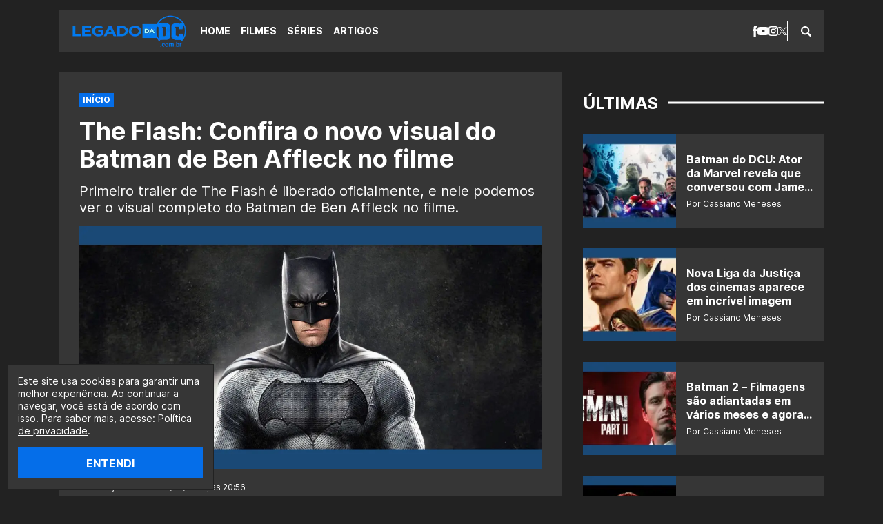

--- FILE ---
content_type: text/html; charset=UTF-8
request_url: https://legadodadc.com.br/the-flash-confira-o-novo-visual-do-batman-de-ben-affleck-no-filme/
body_size: 13972
content:
<!DOCTYPE html><html lang="pt-BR"><head><meta charset="UTF-8"><meta name="viewport" content="width=device-width,initial-scale=1"><meta name='robots' content='index, follow, max-image-preview:large, max-snippet:-1, max-video-preview:-1' /><link rel="preload" href="https://legadodadc.com.br/wp-content/themes/le/assets/fonts/interbold.woff2" as="font" type="font/woff2" crossorigin><link rel="preload" href="https://legadodadc.com.br/wp-content/themes/le/assets/fonts/interbold.woff" as="font" type="font/woff" crossorigin><link rel="preload" href="https://legadodadc.com.br/wp-content/themes/le/assets/fonts/interregular.woff2" as="font" type="font/woff2" crossorigin><link rel="preload" href="https://legadodadc.com.br/wp-content/themes/le/assets/fonts/interregular.woff" as="font" type="font/woff" crossorigin><meta name="google-site-verification" content="z2Z8ihlA11BL_vsvcWtjCOl5kfxv0GzDI2vLEa6v6qY" /><title>The Flash: Confira o novo visual do Batman de Ben Affleck no filme</title><link rel="canonical" href="https://legadodadc.com.br/the-flash-confira-o-novo-visual-do-batman-de-ben-affleck-no-filme/" /><meta property="og:locale" content="pt_BR" /><meta property="og:type" content="article" /><meta property="og:title" content="The Flash: Confira o novo visual do Batman de Ben Affleck no filme" /><meta property="og:description" content="Primeiro trailer de The Flash é liberado oficialmente, e nele podemos ver o visual completo do Batman de Ben Affleck no filme." /><meta property="og:url" content="https://legadodadc.com.br/the-flash-confira-o-novo-visual-do-batman-de-ben-affleck-no-filme/" /><meta property="og:site_name" content="Legado da DC" /><meta property="article:publisher" content="https://facebook.com/legadodadc/" /><meta property="article:author" content="facebook.com.br/jonyrendrex" /><meta property="article:published_time" content="2023-02-12T23:56:08+00:00" /><meta property="og:image" content="https://legadodadc.com.br/wp-content/uploads/2023/02/The-Flash-Confira-o-novo-visual-do-Batman-de-Ben-Affleck-no-filme-legadodadc.webp" /><meta property="og:image:width" content="1200" /><meta property="og:image:height" content="630" /><meta property="og:image:type" content="image/webp" /><meta name="author" content="Jony Rendrex" /><meta name="twitter:card" content="summary_large_image" /><meta name="twitter:creator" content="@jonyrendrex" /><meta name="twitter:site" content="@olegadodadc" /><meta name="twitter:label1" content="Escrito por" /><meta name="twitter:data1" content="Jony Rendrex" /><meta name="twitter:label2" content="Est. tempo de leitura" /><meta name="twitter:data2" content="1 minuto" /> <script type="application/ld+json" class="yoast-schema-graph">{"@context":"https://schema.org","@graph":[{"@type":"NewsArticle","@id":"https://legadodadc.com.br/the-flash-confira-o-novo-visual-do-batman-de-ben-affleck-no-filme/#article","isPartOf":{"@id":"https://legadodadc.com.br/the-flash-confira-o-novo-visual-do-batman-de-ben-affleck-no-filme/"},"author":{"name":"Jony Rendrex","@id":"https://legadodadc.com.br/#/schema/person/0615153ee1ed146bb33551477f61c653"},"headline":"The Flash: Confira o novo visual do Batman de Ben Affleck no filme","datePublished":"2023-02-12T23:56:08+00:00","mainEntityOfPage":{"@id":"https://legadodadc.com.br/the-flash-confira-o-novo-visual-do-batman-de-ben-affleck-no-filme/"},"wordCount":310,"commentCount":0,"publisher":{"@id":"https://legadodadc.com.br/#organization"},"image":{"@id":"https://legadodadc.com.br/the-flash-confira-o-novo-visual-do-batman-de-ben-affleck-no-filme/#primaryimage"},"thumbnailUrl":"https://legadodadc.com.br/wp-content/uploads/2023/02/The-Flash-Confira-o-novo-visual-do-Batman-de-Ben-Affleck-no-filme-legadodadc.webp","keywords":["Ben Affleck","The Flash (2023)"],"articleSection":["Filmes"],"inLanguage":"pt-BR","potentialAction":[{"@type":"CommentAction","name":"Comment","target":["https://legadodadc.com.br/the-flash-confira-o-novo-visual-do-batman-de-ben-affleck-no-filme/#respond"]}]},{"@type":"WebPage","@id":"https://legadodadc.com.br/the-flash-confira-o-novo-visual-do-batman-de-ben-affleck-no-filme/","url":"https://legadodadc.com.br/the-flash-confira-o-novo-visual-do-batman-de-ben-affleck-no-filme/","name":"The Flash: Confira o novo visual do Batman de Ben Affleck no filme","isPartOf":{"@id":"https://legadodadc.com.br/#website"},"primaryImageOfPage":{"@id":"https://legadodadc.com.br/the-flash-confira-o-novo-visual-do-batman-de-ben-affleck-no-filme/#primaryimage"},"image":{"@id":"https://legadodadc.com.br/the-flash-confira-o-novo-visual-do-batman-de-ben-affleck-no-filme/#primaryimage"},"thumbnailUrl":"https://legadodadc.com.br/wp-content/uploads/2023/02/The-Flash-Confira-o-novo-visual-do-Batman-de-Ben-Affleck-no-filme-legadodadc.webp","datePublished":"2023-02-12T23:56:08+00:00","breadcrumb":{"@id":"https://legadodadc.com.br/the-flash-confira-o-novo-visual-do-batman-de-ben-affleck-no-filme/#breadcrumb"},"inLanguage":"pt-BR","potentialAction":[{"@type":"ReadAction","target":["https://legadodadc.com.br/the-flash-confira-o-novo-visual-do-batman-de-ben-affleck-no-filme/"]}]},{"@type":"ImageObject","inLanguage":"pt-BR","@id":"https://legadodadc.com.br/the-flash-confira-o-novo-visual-do-batman-de-ben-affleck-no-filme/#primaryimage","url":"https://legadodadc.com.br/wp-content/uploads/2023/02/The-Flash-Confira-o-novo-visual-do-Batman-de-Ben-Affleck-no-filme-legadodadc.webp","contentUrl":"https://legadodadc.com.br/wp-content/uploads/2023/02/The-Flash-Confira-o-novo-visual-do-Batman-de-Ben-Affleck-no-filme-legadodadc.webp","width":1200,"height":630},{"@type":"BreadcrumbList","@id":"https://legadodadc.com.br/the-flash-confira-o-novo-visual-do-batman-de-ben-affleck-no-filme/#breadcrumb","itemListElement":[{"@type":"ListItem","position":1,"name":"Início","item":"https://legadodadc.com.br/"},{"@type":"ListItem","position":2,"name":"The Flash: Confira o novo visual do Batman de Ben Affleck no filme"}]},{"@type":"WebSite","@id":"https://legadodadc.com.br/#website","url":"https://legadodadc.com.br/","name":"Legado da DC","description":"O maior portal sobre DC do Brasil.","publisher":{"@id":"https://legadodadc.com.br/#organization"},"alternateName":"DC","potentialAction":[{"@type":"SearchAction","target":{"@type":"EntryPoint","urlTemplate":"https://legadodadc.com.br/?s={search_term_string}"},"query-input":{"@type":"PropertyValueSpecification","valueRequired":true,"valueName":"search_term_string"}}],"inLanguage":"pt-BR"},{"@type":"Organization","@id":"https://legadodadc.com.br/#organization","name":"Legado da DC","alternateName":"DC","url":"https://legadodadc.com.br/","logo":{"@type":"ImageObject","inLanguage":"pt-BR","@id":"https://legadodadc.com.br/#/schema/logo/image/","url":"https://legadodadc.com.br/wp-content/uploads/2020/10/Legado-da-DC03_transparente-e1603601847991.png","contentUrl":"https://legadodadc.com.br/wp-content/uploads/2020/10/Legado-da-DC03_transparente-e1603601847991.png","width":231,"height":68,"caption":"Legado da DC"},"image":{"@id":"https://legadodadc.com.br/#/schema/logo/image/"},"sameAs":["https://facebook.com/legadodadc/","https://x.com/olegadodadc","https://instagram.com/olegadodadc/","https://tiktok.com/@legadodadc/","https://youtube.com/@OLegadoTV"]},{"@type":"Person","@id":"https://legadodadc.com.br/#/schema/person/0615153ee1ed146bb33551477f61c653","name":"Jony Rendrex","image":{"@type":"ImageObject","inLanguage":"pt-BR","@id":"https://legadodadc.com.br/#/schema/person/image/","url":"https://secure.gravatar.com/avatar/64d02e856342095ae591bd1ccc043ff3469cae34b4a2870bdca5c79dc6d8f374?s=96&r=g","contentUrl":"https://secure.gravatar.com/avatar/64d02e856342095ae591bd1ccc043ff3469cae34b4a2870bdca5c79dc6d8f374?s=96&r=g","caption":"Jony Rendrex"},"sameAs":["https://legadodadc.com.br","facebook.com.br/jonyrendrex","instagram.com/jonyrendrex","https://x.com/jonyrendrex"],"url":"https://legadodadc.com.br/author/jonyrendrex/"}]}</script> <link rel='dns-prefetch' href='//stats.wp.com' /><link rel="alternate" title="oEmbed (JSON)" type="application/json+oembed" href="https://legadodadc.com.br/wp-json/oembed/1.0/embed?url=https%3A%2F%2Flegadodadc.com.br%2Fthe-flash-confira-o-novo-visual-do-batman-de-ben-affleck-no-filme%2F" /><link rel="alternate" title="oEmbed (XML)" type="text/xml+oembed" href="https://legadodadc.com.br/wp-json/oembed/1.0/embed?url=https%3A%2F%2Flegadodadc.com.br%2Fthe-flash-confira-o-novo-visual-do-batman-de-ben-affleck-no-filme%2F&#038;format=xml" /> <script type="application/ld+json">{
  "@context": "https://schema.org/",
  "@type": "WebSite",
  "name": "Legado da DC",
  "url": "https://legadodadc.com.br",
  "potentialAction": {
    "@type": "SearchAction",
    "target": "https://legadodadc.com.br/index.php?s={search_term_string}",
    "query-input": "required name=search_term_string"
  }
}</script> <script type="application/ld+json">{
  "@context": "https://schema.org/", 
  "@type": "BreadcrumbList", 
  "itemListElement": [
            {
    "@type": "ListItem", 
    "position": 1, 
    "name": "The Flash: Repleto de ação e surpresas, trailer completo é revelado",
    "item": "https://legadodadc.com.br/the-flash-repleto-de-acao-primeiro-trailer-completo-e-divulgado/"  
  },
     {
    "@type": "ListItem", 
    "position": 2, 
    "name": "The Flash: Confira o visual oficial de Michael Keaton como Batman",
    "item": "https://legadodadc.com.br/the-flash-confira-o-visual-oficial-de-michael-keaton-como-batman/"  
  },
     {
    "@type": "ListItem", 
    "position": 3, 
    "name": "The Flash: Novo pôster foca nos 2 principais Batmans do filme",
    "item": "https://legadodadc.com.br/the-flash-novo-poster-foca-nos-2-principais-batmans-do-filme/"  
  },
   
  {
    "@type": "ListItem", 
    "position": 4, 
    "name": "teThe Flash: Confira o novo visual do Batman de Ben Affleck no filme",
    "item": "https://legadodadc.com.br/the-flash-confira-o-novo-visual-do-batman-de-ben-affleck-no-filme/"  
  }]
}</script> <link rel="https://api.w.org/" href="https://legadodadc.com.br/wp-json/" /><link rel="alternate" title="JSON" type="application/json" href="https://legadodadc.com.br/wp-json/wp/v2/posts/43586" /><link rel='shortlink' href='https://legadodadc.com.br/?p=43586' /><link rel="amphtml" href="https://legadodadc.com.br/the-flash-confira-o-novo-visual-do-batman-de-ben-affleck-no-filme/amp/"><link rel="icon" href="https://legadodadc.com.br/wp-content/uploads/2021/12/cropped-legadodadc-icone-do-site-96x96.jpg" sizes="32x32" /><link rel="icon" href="https://legadodadc.com.br/wp-content/uploads/2021/12/cropped-legadodadc-icone-do-site-300x300.jpg" sizes="192x192" /><link rel="apple-touch-icon" href="https://legadodadc.com.br/wp-content/uploads/2021/12/cropped-legadodadc-icone-do-site-300x300.jpg" /><meta name="msapplication-TileImage" content="https://legadodadc.com.br/wp-content/uploads/2021/12/cropped-legadodadc-icone-do-site-300x300.jpg" /> <script type="text/javascript" data-type="lazy" data-src="[data-uri]"></script> <script type="text/javascript" async data-type="lazy" data-src="//tm.jsuol.com.br/uoltm.js?id=lwyvgn"></script> <script type="text/javascript">!function(){"use strict";function e(e){var t=!(arguments.length>1&&void 0!==arguments[1])||arguments[1],c=document.createElement("script");c.src=e,t?c.type="module":(c.async=!0,c.type="text/javascript",c.setAttribute("nomodule",""));var n=document.getElementsByTagName("script")[0];n.parentNode.insertBefore(c,n)}!function(t,c){!function(t,c,n){var a,o,r;n.accountId=c,null!==(a=t.marfeel)&&void 0!==a||(t.marfeel={}),null!==(o=(r=t.marfeel).cmd)&&void 0!==o||(r.cmd=[]),t.marfeel.config=n;var i="https://sdk.mrf.io/statics";e("".concat(i,"/marfeel-sdk.js?id=").concat(c),!0),e("".concat(i,"/marfeel-sdk.es5.js?id=").concat(c),!1)}(t,c,arguments.length>2&&void 0!==arguments[2]?arguments[2]:{})}(window,3957,{} /* Config */)}();</script> <link media="all" href="https://legadodadc.com.br/wp-content/cache/autoptimize/css/autoptimize_2a5c34bae3cbe188219211e1a1f06f11.css" rel="stylesheet"></head><body class="wp-singular post-template-default single single-post postid-43586 single-format-standard wp-embed-responsive wp-theme-le"> <a class="skip-to-content" href="#main">Pular para o conteúdo</a><header class="header" role="banner"><div class="header__bar wrapper"> <span class="logo logo--header logo--img"><a class="logo__link" href="https://legadodadc.com.br"><img class="logo__img lazyload" src="https://legadodadc.com.br/wp-content/uploads/2025/01/Legado-da-DC-logo.webp" alt="Legado da DC" width="175" height="30"></a></span><div class="header__menu"> <button class="nav-open button-icon" type="button" aria-label="Abrir menu"> <i class="icon icon--menu icon--center"><svg xmlns="http://www.w3.org/2000/svg" width="15.299" height="14" viewbox="0 0 15.299 14" preserveaspectratio="xMinYMin meet"><title>Menu</title><g transform="translate(-391.804 -292.5)"><g transform="translate(391.804 292.5)"><path d="M393.067,295.062A1.233,1.233,0,0,1,391.8,293.8a1.264,1.264,0,0,1,1.263-1.3H405.8a1.294,1.294,0,0,1,1.3,1.3,1.264,1.264,0,0,1-1.3,1.263Z" transform="translate(-391.804 -292.5)"/><path d="M405.8,298.608a1.294,1.294,0,0,1,1.3,1.3,1.264,1.264,0,0,1-1.3,1.263H393.067a1.233,1.233,0,0,1-1.263-1.263,1.264,1.264,0,0,1,1.263-1.3Z" transform="translate(-391.804 -292.907)"/><path d="M405.8,304.755a1.264,1.264,0,0,1,1.3,1.263,1.294,1.294,0,0,1-1.3,1.3H393.067a1.264,1.264,0,0,1-1.263-1.3,1.233,1.233,0,0,1,1.263-1.263Z" transform="translate(-391.804 -293.317)"/></g></g></svg></i> </button><nav class="nav" role="navigation" aria-label="Menu Principal"> <button class="nav-close button-icon" type="button" aria-label="Fechar menu"> <i class="icon icon--menu-close icon--center"><svg xmlns="http://www.w3.org/2000/svg" width="14" height="14" viewbox="0 0 14 14" preserveaspectratio="xMinYMin meet"><title>Fechar</title><rect width="17.216" height="2.582" transform="translate(1.826 0) rotate(45)"/><rect width="17.216" height="2.583" transform="translate(0 12.174) rotate(-45)"/></svg></i> </button><ul class="social social--header"><li class="social__icon"> <a href="https://facebook.com/legadodadc" target="_blank" rel="noopener nofollow" aria-label="facebook"> <i class="icon icon--facebook icon--center"><svg xmlns="http://www.w3.org/2000/svg" width="7.375" height="16" viewbox="0 0 7.375 16" preserveaspectratio="xMinYMin meet"><title>Facebook</title><path d="M129.025,82.99v1.823h-1.576V87.63h1.576v8.015h3.315V87.63h2.188l.29-2.814H132.34V83.157a.674.674,0,0,1,.7-.767h1.781V79.656l-2.455-.011A3.109,3.109,0,0,0,129.025,82.99Z" transform="translate(-127.449 -79.645)"/></svg></i> </a></li><li class="social__icon"> <a href="https://youtube.com/@OLegadoTV" target="_blank" rel="noopener nofollow" aria-label="youtube"> <i class="icon icon--youtube icon--center"><svg xmlns="http://www.w3.org/2000/svg" width="16" height="12" viewbox="0 0 16 12" preserveaspectratio="xMinYMin meet"><title>YouTube</title><path d="M13.076,3.123c-2.4-.164-7.754-.163-10.153,0C.325,3.3.019,4.869,0,9c.019,4.123.323,5.7,2.923,5.877,2.4.163,7.751.164,10.153,0C15.674,14.7,15.98,13.13,16,9,15.98,4.877,15.677,3.3,13.076,3.123ZM6,11.667V6.333L11.333,9Z" transform="translate(0 -3)"/></svg></i> </a></li><li class="social__icon"> <a href="https://instagram.com/olegadodadc" target="_blank" rel="noopener nofollow" aria-label="instagram"> <i class="icon icon--instagram icon--center"><svg xmlns="http://www.w3.org/2000/svg" width="14" height="14" viewbox="0 0 14 14" preserveaspectratio="xMinYMin meet"><title>Instagram</title><g transform="translate(-191.489 -29.489)"><path d="M325.946,84.442a3.606,3.606,0,1,0,3.606,3.606A3.61,3.61,0,0,0,325.946,84.442Zm0,5.688a2.082,2.082,0,1,1,2.082-2.082A2.085,2.085,0,0,1,325.946,90.13Z" transform="translate(-127.457 -51.559)"/><path d="M328.681,80.315h-6.937a3.536,3.536,0,0,0-3.532,3.532v6.937a3.535,3.535,0,0,0,3.532,3.532h6.937a3.535,3.535,0,0,0,3.532-3.532V83.847A3.536,3.536,0,0,0,328.681,80.315Zm2.008,10.468a2.011,2.011,0,0,1-2.008,2.008h-6.937a2.011,2.011,0,0,1-2.008-2.008V83.847a2.011,2.011,0,0,1,2.008-2.008h6.937a2.011,2.011,0,0,1,2.008,2.008Z" transform="translate(-126.724 -50.826)"/><path d="M331.08,83.4a.853.853,0,1,0,.854.853A.854.854,0,0,0,331.08,83.4Z" transform="translate(-128.857 -51.375)"/></g></svg></i> </a></li><li class="social__icon"> <a href="https://twitter.com/olegadodadc" target="_blank" rel="noopener nofollow" aria-label="x"> <i class="icon icon--x icon--center"><svg xmlns="http://www.w3.org/2000/svg" width="12.72" height="13" viewbox="0 0 12.72 13" preserveaspectratio="xMinYMin meet"><title>X</title><path d="M7.57,5.5,12.306,0H11.184L7.072,4.78,3.788,0H0L4.966,7.228,0,13H1.122L5.464,7.953,8.933,13H12.72L7.57,5.5ZM6.033,7.291l-.5-.72-4-5.727H3.25L6.481,5.466l.5.72,4.2,6.007H9.461l-3.427-4.9Z"/></svg></i> </a></li></ul><ul id="primary" class="nav__list"><li class="nav__item"><a href="https://legadodadc.com.br/">Home</a></li><li class="nav__item nav__item--active"><a href="https://legadodadc.com.br/filmes/">Filmes</a></li><li class="nav__item"><a href="https://legadodadc.com.br/series/">Séries</a></li><li class="nav__item"><a href="https://legadodadc.com.br/artigos/">Artigos</a></li></ul></nav><form class="searchform searchform--header" id="searchform_header" method="get" action="https://legadodadc.com.br" role="search" aria-label="searchform_header"> <button class="searchform-open button-icon" type="button" aria-label="Abrir busca"> <i class="icon icon--search icon--center"><svg xmlns="http://www.w3.org/2000/svg" width="15" height="15" viewbox="0 0 15 15" preserveaspectratio="xMinYMin meet"><title>Busca</title><g transform="translate(-390.999 -290.999)"><path d="M405.632,303.859l-3.258-3.258c-.017-.017-.038-.03-.056-.046a6.17,6.17,0,1,0-1.762,1.763c.016.018.028.038.045.056l3.259,3.258a1.253,1.253,0,0,0,1.772-1.773Zm-8.466-2.664a4.029,4.029,0,1,1,4.029-4.029A4.029,4.029,0,0,1,397.166,301.195Z"/></g></svg></i> </button><fieldset class="searchform__wrapper" id="searchform-wrapper"><legend class="screen-reader-text">Pesquisar</legend> <label class="screen-reader-text" id="searchform_header-label" for="searchform_header-field">Faça uma busca:</label> <input class="searchform__input" id="searchform_header-field" aria-labelledby="searchform_header-label" type="text" name="s" value="" placeholder="Pesquisar..."> <button class="searchform__submit button-icon" type="submit"><i class="icon icon--search icon--center"><svg xmlns="http://www.w3.org/2000/svg" width="15" height="15" viewbox="0 0 15 15" preserveaspectratio="xMinYMin meet"><title>Busca</title><g transform="translate(-390.999 -290.999)"><path d="M405.632,303.859l-3.258-3.258c-.017-.017-.038-.03-.056-.046a6.17,6.17,0,1,0-1.762,1.763c.016.018.028.038.045.056l3.259,3.258a1.253,1.253,0,0,0,1.772-1.773Zm-8.466-2.664a4.029,4.029,0,1,1,4.029-4.029A4.029,4.029,0,0,1,397.166,301.195Z"/></g></svg></i></button> <button class="searchform-close button-icon" type="button" aria-label="Fechar busca"> <i class="icon icon--search-close icon--center"><svg xmlns="http://www.w3.org/2000/svg" width="10" height="10" viewbox="0 0 10 10" preserveaspectratio="xMinYMin meet"><title>Fechar</title><rect width="11.785" height="2.357" transform="translate(1.667) rotate(45)"/><rect width="11.785" height="2.357" transform="translate(0 8.333) rotate(-45)"/></svg></i> </button></fieldset></form></div></div></header><main class="main max" id="main" role="main"><div class="wrapper wrapper--cols"><section class="singular wrapper__content"><article class="singular__content"><header class="heading max"><div class="breadcrumbs breadcrumbs--plugin"><div class="yoast-breadcrumbs"><span><span><a href="https://legadodadc.com.br/">Início</a></span></span></div></div><h1 class="title title--singular">The Flash: Confira o novo visual do Batman de Ben Affleck no filme</h1><p class="heading__subtitle">Primeiro trailer de The Flash é liberado oficialmente, e nele podemos ver o visual completo do Batman de Ben Affleck no filme.</p><figure class="heading__thumb"><img width="1200" height="630" src="https://legadodadc.com.br/wp-content/uploads/2023/02/The-Flash-Confira-o-novo-visual-do-Batman-de-Ben-Affleck-no-filme-legadodadc.webp" class="lazyload" alt="" decoding="async" fetchpriority="high" srcset="https://legadodadc.com.br/wp-content/uploads/2023/02/The-Flash-Confira-o-novo-visual-do-Batman-de-Ben-Affleck-no-filme-legadodadc.webp 1200w, https://legadodadc.com.br/wp-content/uploads/2023/02/The-Flash-Confira-o-novo-visual-do-Batman-de-Ben-Affleck-no-filme-legadodadc-670x352.webp 670w, https://legadodadc.com.br/wp-content/uploads/2023/02/The-Flash-Confira-o-novo-visual-do-Batman-de-Ben-Affleck-no-filme-legadodadc-768x403.webp 768w, https://legadodadc.com.br/wp-content/uploads/2023/02/The-Flash-Confira-o-novo-visual-do-Batman-de-Ben-Affleck-no-filme-legadodadc-150x79.webp 150w" sizes="(max-width: 1200px) 100vw, 1200px" /><figcaption class="heading__thumb__caption label label--caption">OFICIAL</figcaption></figure><div class="heading__info"> <span class="heading__byline"> Por Jony Rendrex • 12/02/2023, às 20:56 </span></div></header><div class="singular__entry content max" id="post-43586"><div class="banner banner--content"><span class="banner__title">PUBLICIDADE</span><div id="banner-300x250-area-1"><script data-type="lazy" data-src="[data-uri]"></script></div></div><p>Se nós desconsiderarmos o lançamento de <em>Liga da Justiça de Zack Snyder</em>, fazem 6 anos desde que não vemos o Batman de Bruce Wayne no Universo Cinematográfico da DC nos cinemas.</p><ul><li><a href="http://instagram.com.br/olegadodadc/">Siga o Legado da DC no Instagram clicando aqui!</a></li><li><a href="https://youtube.com/@OLegadoTV?sub_confirmation=1">Se inscreva no nosso canal do YouTube clicando aqui!</a></li></ul><p>E com o seu primeiro trailer de The Flash liberado hoje, podemos ver que o Batman de Ben Affleck terá uma grande participação no filme. Servindo para matar as saudades dos fãs que curtem o ator no papel do herói.</p><p>Logo abaixo, você confere uma imagem do trailer, no qual podemos reparar o seu novo traje para o filme:</p> <img decoding="async" class="lazyload wp-image-43589 aligncenter" src="data:image/svg+xml,%3Csvg xmlns='http://www.w3.org/2000/svg' viewBox='0 0 1200 628'%3E%3C/svg%3E" data-src="https://legadodadc.com.br/wp-content/uploads/2023/02/Ben-Affleck-The-Flash-legadodadc.webp" alt="" width="1200" height="628" data-srcset="https://legadodadc.com.br/wp-content/uploads/2023/02/Ben-Affleck-The-Flash-legadodadc.webp 1024w, https://legadodadc.com.br/wp-content/uploads/2023/02/Ben-Affleck-The-Flash-legadodadc-672x352.webp 672w, https://legadodadc.com.br/wp-content/uploads/2023/02/Ben-Affleck-The-Flash-legadodadc-768x402.webp 768w, https://legadodadc.com.br/wp-content/uploads/2023/02/Ben-Affleck-The-Flash-legadodadc-150x79.webp 150w" data-sizes="(max-width: 1200px) 100vw, 1200px" /><h3 class="amp-wp-cdd8ca0" style="text-align: center;" data-amp-original-style="text-align: center;">Escute o LegadoCast:</h3><p><iframe loading="lazy" style="border-radius: 12px;" src="https://open.spotify.com/embed/episode/0j6Dgh2MG8rboqQ1yXPJdr?utm_source=generator" width="100%" height="152" frameborder="0" allowfullscreen="allowfullscreen" data-mce-fragment="1"></iframe></p><div class="banner banner--content"><span class="banner__title">PUBLICIDADE</span><div id="banner-300x250-area-2"><script data-type="lazy" data-src="[data-uri]"></script></div></div><h3 style="text-align: center;">LEIA MAIS SOBRE THE FLASH</h3><p><em>The Flash</em> é o primeiro filme solo do super-herói Flash. A nova adaptação em live-action do DCU vai mostrar o Homem Mias Rápido do Mundo viajando pelo Multiverso da DC.</p><p>Ainda não há uma sinopse oficial do longa, mas já se sabe que <em>The Flash</em> vai mostrar o Flash indo parar em um universo paralelo onde há versão idêntica e mais jovem sua, um outro Batman e uma Supergirl no lugar do Superman.</p><p>O filme é estrelado por <strong>Ezra Miller</strong> (<em>Precisamos Falar sobre o Kevin</em>) como Barry Allen/Flash, <strong>Ben Affleck</strong> (<em>Argo</em>) como Batman, <strong>Michael Keaton</strong> (<em>Birdman ou (Fome de Poder</em>) como Batman, <strong>Sasha Calle</strong> (<em>The Young and the Restless</em>) como Supergirl, <strong>Ron Livingston</strong> (<em>Invocação do Mal</em>) como Harry Allen, <strong>Kiersey Clemons</strong> (<em>Dope: Um Deslize Perigoso</em>)como Iris West, <strong>Antje Traue</strong> (<em>Pandorum</em>) como Faora-Ul e <strong>Michael Shannon</strong> (<em>O Abrigo</em>) como General Zod.</p><div class="banner banner--content"><div id="banner-300x250-area-3"><script data-type="lazy" data-src="[data-uri]"></script></div></div><p>Outros astros do DCU, como <strong>Gal Gadot</strong> (<em>Mulher Maravilha</em>) e <strong>Jason Momoa</strong> (<em>Aquaman</em>), deverão fazer participações especiais em <em>The Flash</em>, segundo aponta rumores.</p><p>Dirigido por <strong>Andy Muschietti</strong> (<em>It: A Coisa</em>) e roteirizado por <strong>Christina Hodson</strong> (<em>Aves de Rapina: Arlequina e sua Emancipação Fantabulosa</em>), a partir de uma história de <strong>Joby Harold</strong> (<em>Obi-Wan Kenobi</em>), <em>The Flash</em> será lançado nos cinemas brasileiros no dia 15 de junho.</p><p>Acompanhe o <strong>Legado da DC </strong>e saiba tudo o universo dcnauta.</p><div class="banner banner--content"><div id="banner-300x250-area-4"><script data-type="lazy" data-src="[data-uri]"></script></div></div><footer class="singular__content__footer"><a class="singular__content__report" href="https://legadodadc.com.br/feedback" target="_blank" rel="noopener nofollow" aria-label="Reportar erro"><i class="icon icon--error"><svg xmlns="http://www.w3.org/2000/svg" width="15.272" height="14" viewbox="0 0 15.272 14" preserveaspectratio="xMinYMin meet"><title>Reportar erro</title><path d="M2.545,11.8H0V1H15.272V11.8H7L2.545,15ZM7.636,8.317a.8.8,0,1,1-.8.8A.8.8,0,0,1,7.636,8.317Zm.636-5.409H7V7.363H8.272Z" transform="translate(0 -0.999)" fill-rule="evenodd"/></svg></i><span class="singular__content__report__text">Reportar erro</span></a></footer><div class="share max"><a class="share__button share__button--facebook" href="https://www.facebook.com/sharer/sharer.php?u=https://legadodadc.com.br/the-flash-confira-o-novo-visual-do-batman-de-ben-affleck-no-filme/" target="_blank" rel="noopener nofollow" aria-label="Compartilhar no Facebook"><i class="icon icon--like icon--center"><svg xmlns="http://www.w3.org/2000/svg" width="12.8" height="12.8" viewbox="0 0 12.8 12.8" preserveaspectratio="xMinYMin meet"><title>Facebook</title><path d="M181.913,34.754a.5.5,0,0,1,.461.535v6.1a.5.5,0,0,1-.461.534h-2.15a.5.5,0,0,1-.461-.534v-6.1a.5.5,0,0,1,.461-.535Zm2.042,6.349a.656.656,0,0,1-.558-.641c.018,0,.014-2.976,0-4.536a4.312,4.312,0,0,1,.407-1.915c.725-1.032,1.234-1.706,1.53-2.1s.651-.773.661-1.065c.014-.393,0-.4,0-.85s.213-.876.751-.876a.747.747,0,0,1,.663.308,2.759,2.759,0,0,1,.528,1.853,8.067,8.067,0,0,1-.949,2.632h4.135a1.035,1.035,0,0,1,.977,1.144,1.071,1.071,0,0,1-.866,1.082.991.991,0,0,1-.262,1.834.866.866,0,0,1-.245,1.552.826.826,0,0,1,.355.7.867.867,0,0,1-.781.878Z" transform="translate(-179.302 -29.122)"/></svg></i></a><a class="share__button share__button--x" href="https://twitter.com/intent/tweet?text=The Flash: Confira o novo visual do Batman de Ben Affleck no filme+https://legadodadc.com.br/the-flash-confira-o-novo-visual-do-batman-de-ben-affleck-no-filme/" target="_blank" rel="noopener nofollow" aria-label="Compartilhar no X"><i class="icon icon--x icon--center"><svg xmlns="http://www.w3.org/2000/svg" width="12.72" height="13" viewbox="0 0 12.72 13" preserveaspectratio="xMinYMin meet"><title>X</title><path d="M7.57,5.5,12.306,0H11.184L7.072,4.78,3.788,0H0L4.966,7.228,0,13H1.122L5.464,7.953,8.933,13H12.72L7.57,5.5ZM6.033,7.291l-.5-.72-4-5.727H3.25L6.481,5.466l.5.72,4.2,6.007H9.461l-3.427-4.9Z"/></svg></i></a><a class="share__button share__button--linkedin" href="https://www.linkedin.com/sharing/offsite/?url=https://legadodadc.com.br/the-flash-confira-o-novo-visual-do-batman-de-ben-affleck-no-filme/&redirect_uri=https://legadodadc.com.br" target="_blank" rel="noopener nofollow" aria-label="Compartilhar no LinkedIn"><i class="icon icon--linkedin icon--center"><svg xmlns="http://www.w3.org/2000/svg" width="16" height="15.873" viewbox="0 0 16 15.873" preserveaspectratio="xMinYMin meet"><title>LinkedIn</title><g transform="translate(-436.517 -29.682)"><path d="M438.439,29.682a1.908,1.908,0,1,0,1.9,1.912A1.917,1.917,0,0,0,438.439,29.682Z" transform="translate(0 0)"/><rect width="3.289" height="10.595" rx="0.493" transform="translate(436.785 34.957)"/><path d="M448.453,34.374h-.574a3.218,3.218,0,0,0-2.644,1.381,3.3,3.3,0,0,0-.176.283l-.029,0V34.863a.219.219,0,0,0-.219-.219H442.02a.219.219,0,0,0-.219.219V45.021a.219.219,0,0,0,.219.219h2.852a.218.218,0,0,0,.218-.219v-5.87a1.86,1.86,0,0,1,1.824-1.868,1.845,1.845,0,0,1,1.867,1.845v5.893a.217.217,0,0,0,.218.218h2.86a.219.219,0,0,0,.218-.219V38h0A3.622,3.622,0,0,0,448.453,34.374Z" transform="translate(0.442 0.313)"/></g></svg></i></a><a class="share__button share__button--pinterest" href="https://pinterest.com/pin/create/bookmarklet/?is_video=false&url=https://legadodadc.com.br/the-flash-confira-o-novo-visual-do-batman-de-ben-affleck-no-filme/&media=https://legadodadc.com.br/wp-content/uploads/2023/02/The-Flash-Confira-o-novo-visual-do-Batman-de-Ben-Affleck-no-filme-legadodadc.webp&description=The Flash: Confira o novo visual do Batman de Ben Affleck no filme" target="_blank" rel="noopener nofollow" aria-label="Compartilhar no Pinterest"><i class="icon icon--pinterest icon--center"><svg xmlns="http://www.w3.org/2000/svg" width="14" height="17.994" viewbox="0 0 14 17.994" preserveaspectratio="xMinYMin meet"><title>Pinterest</title><path d="M649.225,40.861a4.9,4.9,0,0,1-2.414-1.15c-.472,2.477-1.049,4.852-2.759,6.093-.527-3.744.774-6.556,1.379-9.54-1.031-1.737.124-5.231,2.3-4.369,2.676,1.058-2.318,6.454,1.036,7.127,3.5.7,4.929-6.073,2.758-8.278-3.137-3.182-9.13-.071-8.392,4.484.179,1.114,1.33,1.451.459,2.989-2.006-.445-2.606-2.029-2.529-4.138a6.755,6.755,0,0,1,6.094-6.208c3.781-.423,7.328,1.388,7.818,4.944.552,4.013-1.706,8.359-5.749,8.048Zm0,0" transform="translate(-641.056 -27.808)"/></svg></i></a><a class="share__button share__button--telegram" href="https://t.me/share/url?url=https://legadodadc.com.br/the-flash-confira-o-novo-visual-do-batman-de-ben-affleck-no-filme/&text=The Flash: Confira o novo visual do Batman de Ben Affleck no filme" target="_blank" rel="noopener nofollow" aria-label="Compartilhar no Telegram"><i class="icon icon--telegram icon--center"><svg xmlns="http://www.w3.org/2000/svg" width="16" height="13.319" viewbox="0 0 16 13.319" preserveaspectratio="xMinYMin meet"><title>Telegram</title><path d="M4.156,14.726C9.079,12.56,15.451,9.919,16.33,9.554c2.307-.957,3.015-.773,2.662,1.345-.253,1.523-.985,6.564-1.568,9.7-.346,1.861-1.122,2.081-2.342,1.276-.587-.387-3.549-2.346-4.192-2.806-.587-.419-1.4-.923-.381-1.916.361-.354,2.729-2.615,4.574-4.374a.274.274,0,0,0-.341-.425C12.256,14,8.808,16.293,8.37,16.591a2.552,2.552,0,0,1-2.442.328c-.863-.248-1.707-.544-2.035-.657C2.628,15.828,2.928,15.266,4.156,14.726Z" transform="translate(-3.078 -9)"/></svg></i></a><a class="share__button share__button--whatsapp" href="https://api.whatsapp.com/send?text=https://legadodadc.com.br/the-flash-confira-o-novo-visual-do-batman-de-ben-affleck-no-filme/" target="_blank" rel="noopener nofollow" aria-label="Compartilhar no WhatsApp"><i class="icon icon--whatsapp icon--center"><svg xmlns="http://www.w3.org/2000/svg" width="19" height="19.091" viewbox="0 0 19 19.091" preserveaspectratio="xMinYMin meet"><title>WhatsApp</title><path d="M.057,19.091l1.342-4.9a9.459,9.459,0,1,1,3.673,3.587L.057,19.091ZM5.3,16.062a7.844,7.844,0,1,0-2.182-2.121l-.795,2.9,2.977-.78Zm9.058-4.346c-.059-.1-.216-.157-.453-.276s-1.4-.69-1.616-.769-.374-.119-.532.119-.611.769-.749.927-.276.177-.512.059A6.451,6.451,0,0,1,8.6,10.6,7.116,7.116,0,0,1,7.284,8.964c-.138-.236-.014-.364.1-.482s.236-.276.355-.414a1.551,1.551,0,0,0,.239-.394.435.435,0,0,0-.02-.414C7.9,7.142,7.429,5.978,7.233,5.5s-.387-.4-.532-.406l-.453-.008a.866.866,0,0,0-.63.3A2.652,2.652,0,0,0,4.79,7.359,4.6,4.6,0,0,0,5.755,9.8a10.539,10.539,0,0,0,4.038,3.569,13.677,13.677,0,0,0,1.347.5,3.249,3.249,0,0,0,1.489.094,2.435,2.435,0,0,0,1.6-1.124,1.969,1.969,0,0,0,.138-1.125Z" transform="translate(-0.057)"/></svg></i></a></div></div></article><div class="bio max"> <span class="bio__avatar"><img alt='' src='https://secure.gravatar.com/avatar/64d02e856342095ae591bd1ccc043ff3469cae34b4a2870bdca5c79dc6d8f374?s=60&#038;r=g' srcset='https://secure.gravatar.com/avatar/64d02e856342095ae591bd1ccc043ff3469cae34b4a2870bdca5c79dc6d8f374?s=120&#038;r=g 2x' class='avatar avatar-60 photo bio__avatar__img lazyload' height='60' width='60' loading='lazy' decoding='async'/></span><div class="bio__description"> <b class="bio__name"><a href="https://legadodadc.com.br/author/jonyrendrex/" title="Posts de Jony Rendrex" rel="author">Jony Rendrex</a></b></div></div><div class="singular__section max"> <b class="title title--section"><span class="title--section__text">Leia também</span></b><div class="loop loop--horizontal loop--horizontal--main"><article class="loop__item"><div class="loop__item__thumb"> <a href="https://legadodadc.com.br/revitavolta-the-brave-and-the-bold-novo-filme-do-batman-devera-ser-dirigido-por-james-gunn/"> <img class="thumb lazyload" src="data:image/svg+xml,%3Csvg xmlns='http://www.w3.org/2000/svg' viewBox='0 0 300 300'%3E%3C/svg%3E" data-src="https://legadodadc.com.br/wp-content/uploads/2026/01/Revitavolta-The-Brave-and-the-Bold-novo-filme-do-Batman-podera-ser-dirigido-por-James-Gunn-legadodadc-300x300.webp" data-srcset="https://legadodadc.com.br/wp-content/uploads/2026/01/Revitavolta-The-Brave-and-the-Bold-novo-filme-do-Batman-podera-ser-dirigido-por-James-Gunn-legadodadc-300x300.webp 980w, https://legadodadc.com.br/wp-content/uploads/2026/01/Revitavolta-The-Brave-and-the-Bold-novo-filme-do-Batman-podera-ser-dirigido-por-James-Gunn-legadodadc-170x170.webp 480w" alt="Revitavolta! The Brave and the Bold, novo filme do Batman, poderá ser dirigido por James Gunn" width="300" height="300"> </a></div><div class="loop__item__description"> <span class="label">BATMAN DE JAMES GUNN?</span> <b class="loop__item__title title title--medium title--medium--responsive"><a class="loop__item__link" href="https://legadodadc.com.br/revitavolta-the-brave-and-the-bold-novo-filme-do-batman-devera-ser-dirigido-por-james-gunn/">Revitavolta! The Brave and the Bold, novo filme do Batman, deverá ser dirigido por James Gunn</a></b><div class="loop__item__info"> <span class="loop__item__author">Por Cassiano Meneses</span><time class="loop__item__date" datetime="2026-01-30T23:48:42-03:00">30/01/2026</time></div></div></article><article class="loop__item"><div class="loop__item__thumb"> <a href="https://legadodadc.com.br/robert-pattinson-tambem-sera-o-batman-do-dcu-james-gunn-toma-decisao-final/"> <img class="thumb lazyload" src="data:image/svg+xml,%3Csvg xmlns='http://www.w3.org/2000/svg' viewBox='0 0 300 300'%3E%3C/svg%3E" data-src="https://legadodadc.com.br/wp-content/uploads/2026/01/Robert-Pattinson-tambem-sera-o-Batman-do-DCU-James-Gunn-toma-decisao-final-legadodadc-300x300.webp" data-srcset="https://legadodadc.com.br/wp-content/uploads/2026/01/Robert-Pattinson-tambem-sera-o-Batman-do-DCU-James-Gunn-toma-decisao-final-legadodadc-300x300.webp 980w, https://legadodadc.com.br/wp-content/uploads/2026/01/Robert-Pattinson-tambem-sera-o-Batman-do-DCU-James-Gunn-toma-decisao-final-legadodadc-170x170.webp 480w" alt="Robert Pattinson também será o Batman do DCU James Gunn toma decisão final" width="300" height="300"> </a></div><div class="loop__item__description"> <span class="label">PATTINSON NO DCU?</span> <b class="loop__item__title title title--medium title--medium--responsive"><a class="loop__item__link" href="https://legadodadc.com.br/robert-pattinson-tambem-sera-o-batman-do-dcu-james-gunn-toma-decisao-final/">Robert Pattinson também será o Batman do DCU? James Gunn toma decisão final</a></b><div class="loop__item__info"> <span class="loop__item__author">Por Cassiano Meneses</span><time class="loop__item__date" datetime="2026-01-28T22:24:49-03:00">28/01/2026</time></div></div></article><article class="loop__item"><div class="loop__item__thumb"> <a href="https://legadodadc.com.br/superman-2-james-gunn-provoca-presenca-de-cacador-de-marte-no-filme/"> <img class="thumb lazyload" src="data:image/svg+xml,%3Csvg xmlns='http://www.w3.org/2000/svg' viewBox='0 0 300 300'%3E%3C/svg%3E" data-src="https://legadodadc.com.br/wp-content/uploads/2026/01/Superman-2-James-Gunn-provoca-presenca-de-Cacador-de-Marte-no-filme-legadodadc-300x300.webp" data-srcset="https://legadodadc.com.br/wp-content/uploads/2026/01/Superman-2-James-Gunn-provoca-presenca-de-Cacador-de-Marte-no-filme-legadodadc-300x300.webp 980w, https://legadodadc.com.br/wp-content/uploads/2026/01/Superman-2-James-Gunn-provoca-presenca-de-Cacador-de-Marte-no-filme-legadodadc-170x170.webp 480w" alt="Superman 2 James Gunn provoca presença de Caçador de Marte no filme" width="300" height="300"> </a></div><div class="loop__item__description"> <span class="label">CAÇADOR DE MARTE CHEGANDO!</span> <b class="loop__item__title title title--medium title--medium--responsive"><a class="loop__item__link" href="https://legadodadc.com.br/superman-2-james-gunn-provoca-presenca-de-cacador-de-marte-no-filme/">Superman 2: James Gunn provoca presença de Caçador de Marte no filme</a></b><div class="loop__item__info"> <span class="loop__item__author">Por Cassiano Meneses</span><time class="loop__item__date" datetime="2026-01-28T04:20:37-03:00">28/01/2026</time></div></div></article><article class="loop__item"><div class="loop__item__thumb"> <a href="https://legadodadc.com.br/batman-do-dcu-ator-da-marvel-revela-que-conversou-com-james-gunn-sobre-papel/"> <img class="thumb lazyload" src="data:image/svg+xml,%3Csvg xmlns='http://www.w3.org/2000/svg' viewBox='0 0 300 300'%3E%3C/svg%3E" data-src="https://legadodadc.com.br/wp-content/uploads/2026/01/Batman-do-DCU-Ator-da-Marvel-revela-que-conversou-com-James-Gunn-sobre-papel-legadodadc-300x300.webp" data-srcset="https://legadodadc.com.br/wp-content/uploads/2026/01/Batman-do-DCU-Ator-da-Marvel-revela-que-conversou-com-James-Gunn-sobre-papel-legadodadc-300x300.webp 980w, https://legadodadc.com.br/wp-content/uploads/2026/01/Batman-do-DCU-Ator-da-Marvel-revela-que-conversou-com-James-Gunn-sobre-papel-legadodadc-170x170.webp 480w" alt="Batman do DCU Ator da Marvel revela que conversou com James Gunn sobre papel" width="300" height="300"> </a></div><div class="loop__item__description"> <span class="label">NOVO BATMAN?</span> <b class="loop__item__title title title--medium title--medium--responsive"><a class="loop__item__link" href="https://legadodadc.com.br/batman-do-dcu-ator-da-marvel-revela-que-conversou-com-james-gunn-sobre-papel/">Batman do DCU: Ator da Marvel revela que conversou com James Gunn sobre papel</a></b><div class="loop__item__info"> <span class="loop__item__author">Por Cassiano Meneses</span><time class="loop__item__date" datetime="2026-01-27T04:27:18-03:00">27/01/2026</time></div></div></article></div></div><div class="singular__section comments max" id="comments"><div id="respond" class="comments__form comment-respond"> <b class="comments__form__title title title--section" id="reply-title"><span class="title--section__text"><span>Deixe seu comentário</span><a rel="nofollow" id="cancel-comment-reply-link" href="/the-flash-confira-o-novo-visual-do-batman-de-ben-affleck-no-filme/#respond" style="display:none;"><i class="icon icon--search-close icon--center"><svg xmlns="http://www.w3.org/2000/svg" width="10" height="10" viewbox="0 0 10 10" preserveaspectratio="xMinYMin meet"><title>Fechar</title><rect width="11.785" height="2.357" transform="translate(1.667) rotate(45)"/><rect width="11.785" height="2.357" transform="translate(0 8.333) rotate(-45)"/></svg></i></a></span></b><form action="https://legadodadc.com.br/wp-comments-post.php" method="post" id="commentform" class="comments__form__fields"><label class="screen-reader-text" id="comment-name-label" for="comment-name">Nome:</label><input class="comments__form__input" id="comment-name" aria-labelledby="comment-name-label" type="text" name="author" value=""  aria-required='true' placeholder="Seu Nome"> <label class="screen-reader-text" id="comment-email-label" for="comment-email">E-mail:</label><input class="comments__form__input" id="comment-email" aria-labelledby="comment-email-label" type="text" name="email" value=""  aria-required='true' placeholder="Seu e-mail"><div class="comments__form__cookies"><input class="comments__form__cookies__input" id="comment-cookies-consent" aria-labelledby="comment-cookies-label" type="checkbox" name="cookies" value="yes"><label class="comments__form__cookies__label" id="comment-cookies-label" for="comment-cookies-consent">Salvar dados neste navegador para a próxima vez que eu for comentar.</label></div> <label class="screen-reader-text" id="comment-text-label" for="comment-text">Seu comentário:</label><textarea class="comments__form__textarea" id="comment-text" aria-labelledby="comment-text-label" name="comment" aria-required="true" placeholder="Seu comentário"></textarea><button name="submit" type="submit" id="submit" class="comments__form__button button">Enviar comentário</button> <input type='hidden' name='comment_post_ID' value='43586' id='comment_post_ID' /> <input type='hidden' name='comment_parent' id='comment_parent' value='0' /><p style="display: none;"><input type="hidden" id="akismet_comment_nonce" name="akismet_comment_nonce" value="408de91f3b" /></p><p style="display: none !important;" class="akismet-fields-container" data-prefix="ak_"><label>&#916;<textarea name="ak_hp_textarea" cols="45" rows="8" maxlength="100"></textarea></label><input type="hidden" id="ak_js_1" name="ak_js" value="216"/><script>document.getElementById( "ak_js_1" ).setAttribute( "value", ( new Date() ).getTime() );</script></p></form></div></div></section><aside class="sidebar wrapper__sidebar" role="complementary"><div id="custom_html-2" class="widget_text sidebar__widget widget_custom_html"><div class="textwidget custom-html-widget"><script data-cfasync="false" type="text/javascript" id="clever-core" data-type="lazy" data-src="[data-uri]"></script> <div class="clever-core-ads"></div><div class="clever-core-ads"></div></div></div><div id="lt_sidebar_loop_widget-4" class="sidebar__widget sidebar__widget--loop max"> <b class="title title--section"><span class="title--section__text">Últimas</span></b><div class="loop loop--horizontal loop--horizontal--sidebar"><div class="loop__item"><div class="loop__item__thumb"> <a href="https://legadodadc.com.br/batman-do-dcu-ator-da-marvel-revela-que-conversou-com-james-gunn-sobre-papel/"> <img class="thumb lazyload" src="data:image/svg+xml,%3Csvg xmlns='http://www.w3.org/2000/svg' viewBox='0 0 170 170'%3E%3C/svg%3E" data-src="https://legadodadc.com.br/wp-content/uploads/2026/01/Batman-do-DCU-Ator-da-Marvel-revela-que-conversou-com-James-Gunn-sobre-papel-legadodadc-170x170.webp" alt="Batman do DCU Ator da Marvel revela que conversou com James Gunn sobre papel" width="170" height="170"> </a></div><div class="loop__item__description"> <b class="loop__item__title title title--small title--small--sidebar"><a class="loop__item__link" href="https://legadodadc.com.br/batman-do-dcu-ator-da-marvel-revela-que-conversou-com-james-gunn-sobre-papel/">Batman do DCU: Ator da Marvel revela que conversou com James Gunn sobre papel</a></b><div class="loop__item__info"> <span class="loop__item__author">Por Cassiano Meneses</span></div></div></div><div class="loop__item"><div class="loop__item__thumb"> <a href="https://legadodadc.com.br/nova-liga-da-justica-dos-cinemas-aparece-em-incrivel-imagem/"> <img class="thumb lazyload" src="data:image/svg+xml,%3Csvg xmlns='http://www.w3.org/2000/svg' viewBox='0 0 170 170'%3E%3C/svg%3E" data-src="https://legadodadc.com.br/wp-content/uploads/2026/01/Nova-Liga-da-Justica-dos-cinemas-aparece-em-incrivel-imagem-legadodadc-170x170.webp" alt="Nova Liga da Justiça dos cinemas aparece em incrível imagem" width="170" height="170"> </a></div><div class="loop__item__description"> <b class="loop__item__title title title--small title--small--sidebar"><a class="loop__item__link" href="https://legadodadc.com.br/nova-liga-da-justica-dos-cinemas-aparece-em-incrivel-imagem/">Nova Liga da Justiça dos cinemas aparece em incrível imagem</a></b><div class="loop__item__info"> <span class="loop__item__author">Por Cassiano Meneses</span></div></div></div><div class="loop__item"><div class="loop__item__thumb"> <a href="https://legadodadc.com.br/batman-2-filmagens-sao-adiantadas-em-varios-meses-e-agora-comecam-em/"> <img class="thumb lazyload" src="data:image/svg+xml,%3Csvg xmlns='http://www.w3.org/2000/svg' viewBox='0 0 170 170'%3E%3C/svg%3E" data-src="https://legadodadc.com.br/wp-content/uploads/2026/01/Batman-2-Filmagens-sao-adiantas-para.-legadodadc-170x170.webp" alt="Batman 2 - Filmagens são adiantas para..." width="170" height="170"> </a></div><div class="loop__item__description"> <b class="loop__item__title title title--small title--small--sidebar"><a class="loop__item__link" href="https://legadodadc.com.br/batman-2-filmagens-sao-adiantadas-em-varios-meses-e-agora-comecam-em/">Batman 2 &#8211; Filmagens são adiantadas em vários meses e agora começam em…</a></b><div class="loop__item__info"> <span class="loop__item__author">Por Cassiano Meneses</span></div></div></div><div class="loop__item"><div class="loop__item__thumb"> <a href="https://legadodadc.com.br/supergirl-lobo-de-jason-momoa-ganha-poster-oficial/"> <img class="thumb lazyload" src="data:image/svg+xml,%3Csvg xmlns='http://www.w3.org/2000/svg' viewBox='0 0 170 170'%3E%3C/svg%3E" data-src="https://legadodadc.com.br/wp-content/uploads/2026/01/Supergirl-Lobo-de-Jason-Momoa-ganha-poster-oficial-legadodadc-170x170.webp" alt="Supergirl - Lobo de Jason Momoa ganha pôster oficial" width="170" height="170"> </a></div><div class="loop__item__description"> <b class="loop__item__title title title--small title--small--sidebar"><a class="loop__item__link" href="https://legadodadc.com.br/supergirl-lobo-de-jason-momoa-ganha-poster-oficial/">Supergirl &#8211; Lobo de Jason Momoa ganha pôster oficial</a></b><div class="loop__item__info"> <span class="loop__item__author">Por Cassiano Meneses</span></div></div></div></div></div></aside></div></main><footer role="contentinfo" class="footer max"><div class="footer__cols wrapper"><div class="cols cols--1-2 cols--1-2--footer"><div class="footer__info col"> <span class="logo logo--footer logo--img"><a class="logo__link" href="https://legadodadc.com.br"><img class="logo__img lazyload" src="https://legadodadc.com.br/wp-content/uploads/2025/01/Legado-da-DC-logo.webp" alt="Legado da DC" width="175" height="30"></a></span></div><div class="footer__menus col cols cols--responsive"></div></div></div><div class="footer__bar wrapper"> <span class="footer__copyright">© 2020-2026 Legado da DC, uma empresa da Legado Enterprises.</span> <a id="fabiolobo" href="https://www.fabiolobo.com.br" target="_blank" rel="noopener nofollow noreferrer">fabiolobo</a></div></footer> <script type="speculationrules">{"prefetch":[{"source":"document","where":{"and":[{"href_matches":"/*"},{"not":{"href_matches":["/wp-*.php","/wp-admin/*","/wp-content/uploads/*","/wp-content/*","/wp-content/plugins/*","/wp-content/themes/le/*","/*\\?(.+)"]}},{"not":{"selector_matches":"a[rel~=\"nofollow\"]"}},{"not":{"selector_matches":".no-prefetch, .no-prefetch a"}}]},"eagerness":"conservative"}]}</script> <script type="text/javascript" id="wpil-frontend-script-js-extra">var wpilFrontend = {"ajaxUrl":"/wp-admin/admin-ajax.php","postId":"43586","postType":"post","openInternalInNewTab":"0","openExternalInNewTab":"0","disableClicks":"0","openLinksWithJS":"0","trackAllElementClicks":"0","clicksI18n":{"imageNoText":"Image in link: No Text","imageText":"Image Title: ","noText":"No Anchor Text Found"}};
var wpilFrontend = {"ajaxUrl":"/wp-admin/admin-ajax.php","postId":"43586","postType":"post","openInternalInNewTab":"0","openExternalInNewTab":"0","disableClicks":"0","openLinksWithJS":"0","trackAllElementClicks":"0","clicksI18n":{"imageNoText":"Image in link: No Text","imageText":"Image Title: ","noText":"No Anchor Text Found"}};
//# sourceURL=wpil-frontend-script-js-extra</script> <script type="text/javascript" id="jetpack-stats-js-before">_stq = window._stq || [];
_stq.push([ "view", {"v":"ext","blog":"228731069","post":"43586","tz":"-3","srv":"legadodadc.com.br","j":"1:15.4"} ]);
_stq.push([ "clickTrackerInit", "228731069", "43586" ]);
_stq = window._stq || [];
_stq.push([ "view", {"v":"ext","blog":"228731069","post":"43586","tz":"-3","srv":"legadodadc.com.br","j":"1:15.4"} ]);
_stq.push([ "clickTrackerInit", "228731069", "43586" ]);
//# sourceURL=jetpack-stats-js-before</script> <script type="text/javascript" src="https://stats.wp.com/e-202605.js" id="jetpack-stats-js" defer="defer" data-wp-strategy="defer"></script> <script type="text/javascript" id="flying-scripts">const loadScriptsTimer=setTimeout(loadScripts,5*1000);const userInteractionEvents=['click', 'mousemove', 'keydown', 'touchstart', 'touchmove', 'wheel'];userInteractionEvents.forEach(function(event){window.addEventListener(event,triggerScriptLoader,{passive:!0})});function triggerScriptLoader(){loadScripts();clearTimeout(loadScriptsTimer);userInteractionEvents.forEach(function(event){window.removeEventListener(event,triggerScriptLoader,{passive:!0})})}
function loadScripts(){document.querySelectorAll("script[data-type='lazy']").forEach(function(elem){elem.setAttribute("src",elem.getAttribute("data-src"))})}</script> <script data-cfasync="false" type="text/javascript" id="clever-core" data-type="lazy" data-src="[data-uri]"></script><div class="cookies" id="cookie-notice"><span class="cookies__text">Este site usa cookies para garantir uma melhor experiência. Ao continuar a navegar, você está de acordo com isso. Para saber mais, acesse: <a href="https://legadodadc.com.br/politica-de-privacidade/">Política de privacidade</a>.</span><button class="button button--small cookies__button" onclick="acceptCookie();">Entendi</button></div><script>var cookiesBox = document.querySelector(".cookies");
				if ( cookiesBox ) {
					function acceptCookie() {
						var nowDate = new Date();
						nowDate.setMonth( nowDate.getMonth() + 1 );
						document.cookie = "lgpd = 1; expires=" + nowDate.toUTCString() + "; path = /"
						document.querySelector(".cookies").classList.remove("cookies--visible")
					}
					document.cookie.indexOf("lgpd")<0&&(document.querySelector(".cookies").classList.add("cookies--visible"));
				}</script> <script defer src="https://legadodadc.com.br/wp-content/cache/autoptimize/js/autoptimize_268c212f4fd1b1895505b368824c3b0b.js"></script><script defer src="https://static.cloudflareinsights.com/beacon.min.js/vcd15cbe7772f49c399c6a5babf22c1241717689176015" integrity="sha512-ZpsOmlRQV6y907TI0dKBHq9Md29nnaEIPlkf84rnaERnq6zvWvPUqr2ft8M1aS28oN72PdrCzSjY4U6VaAw1EQ==" data-cf-beacon='{"version":"2024.11.0","token":"32dba8ca53ba46cca68ccd7bdc871304","r":1,"server_timing":{"name":{"cfCacheStatus":true,"cfEdge":true,"cfExtPri":true,"cfL4":true,"cfOrigin":true,"cfSpeedBrain":true},"location_startswith":null}}' crossorigin="anonymous"></script>
</body></html>